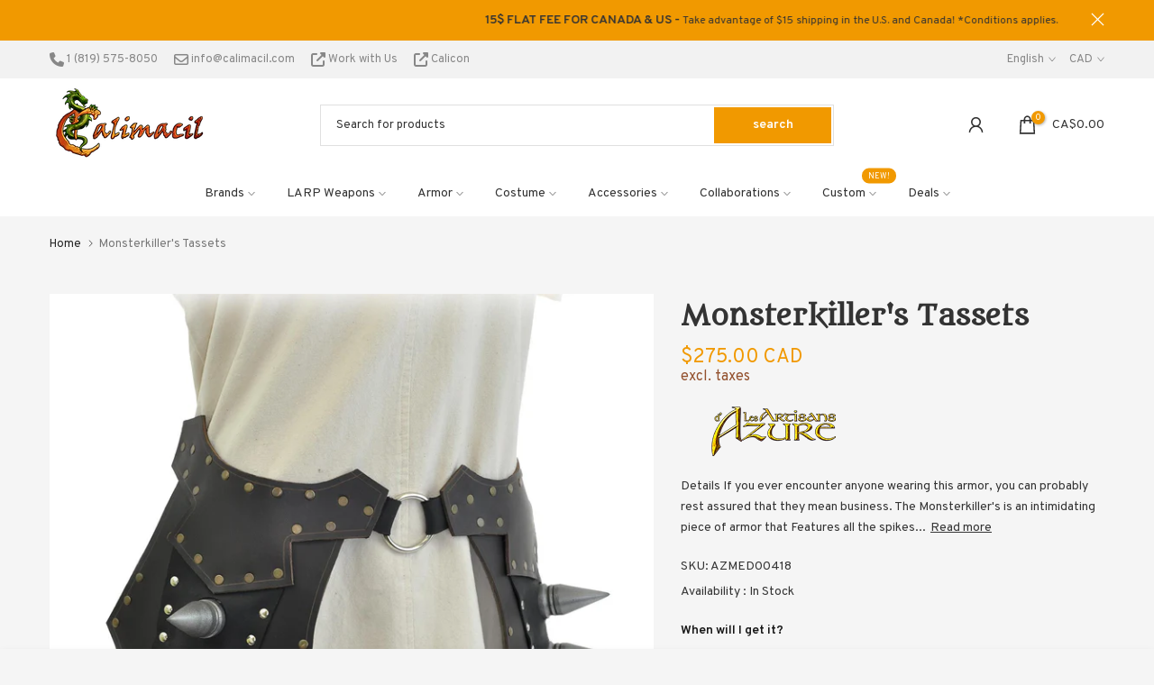

--- FILE ---
content_type: text/json
request_url: https://conf.config-security.com/model
body_size: 83
content:
{"title":"recommendation AI model (keras)","structure":"release_id=0x37:33:3f:7e:32:72:31:2d:51:34:5d:5b:7a:70:76:2a:5d:5a:75:6a:4f:32:21:79:49:34:3d:31:6f;keras;h6nl01v1fm8rhf8us7ovvkkpfs0n1psb0xc5gxs5wxn40q0kmmdlc7jy5nsxcrgl3gup67vz","weights":"../weights/37333f7e.h5","biases":"../biases/37333f7e.h5"}